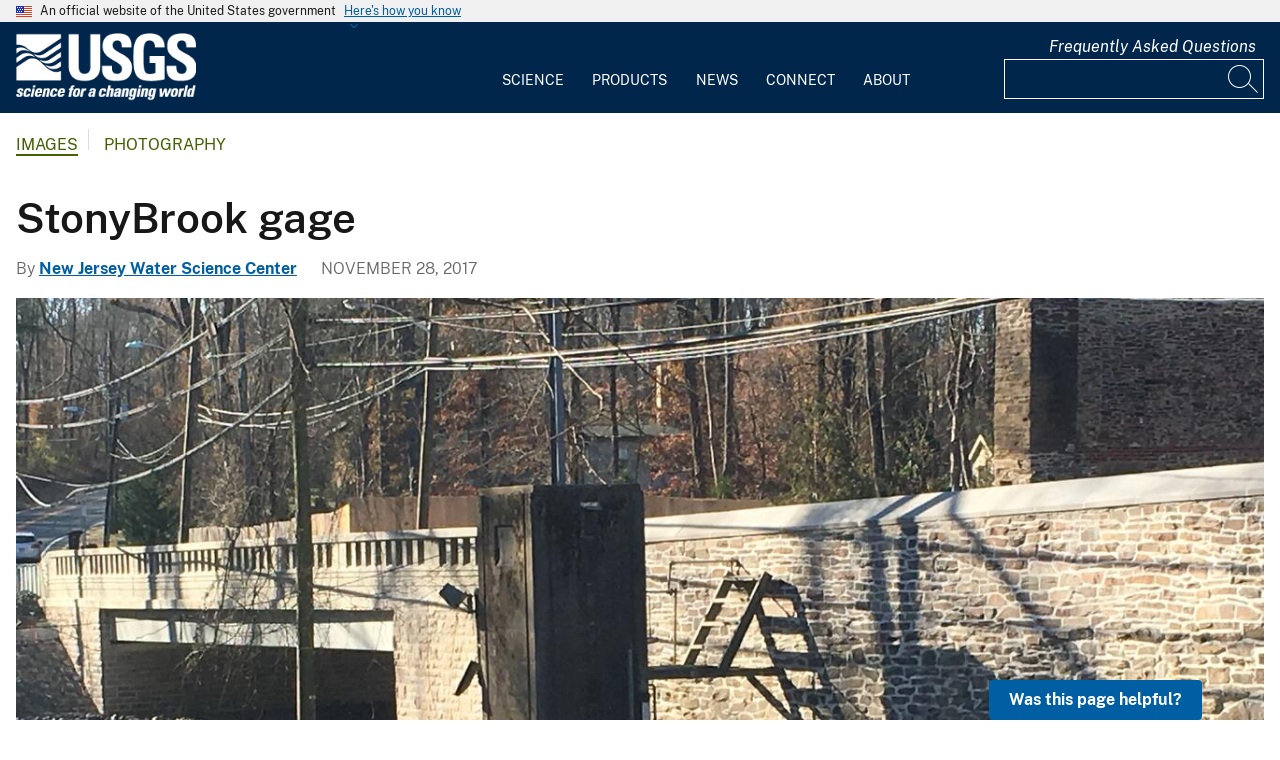

--- FILE ---
content_type: text/javascript
request_url: https://www.usgs.gov/themes/custom/usgs_tantalum/assets/js/usgs-masonry.js?v=1
body_size: 451
content:
(function ($, Drupal, once) {

  'use strict';

  Drupal.behaviors.usgs_masonry = {
    attach: function(context, settings) {
      if (settings.views && settings.views.ajaxViews && settings.masonry) {
        var instances = settings.views.ajaxViews;
        $.each(instances, function(view, settings) {
          var viewClass = '.js-view-dom-id-' + settings.view_dom_id;
          var viewName =  settings.view_name.replaceAll('_', '-');
          var masonryContainer = '.masonry-layout-' + viewName;

          // Use once() to prevent duplicate initialization on the same container
          $(once('usgs-masonry-' + viewName, masonryContainer, context)).each(function() {
            var $container = $(this);
            $container.imagesLoaded(function () {
              $container.masonry({
                itemSelector: '.masonry-item',
                columnWidth: '.grid-sizer',
                gutter: '.gutter-sizer',
              });
            });
          });
        });
      }
    }
  };

})(jQuery, Drupal, once);
